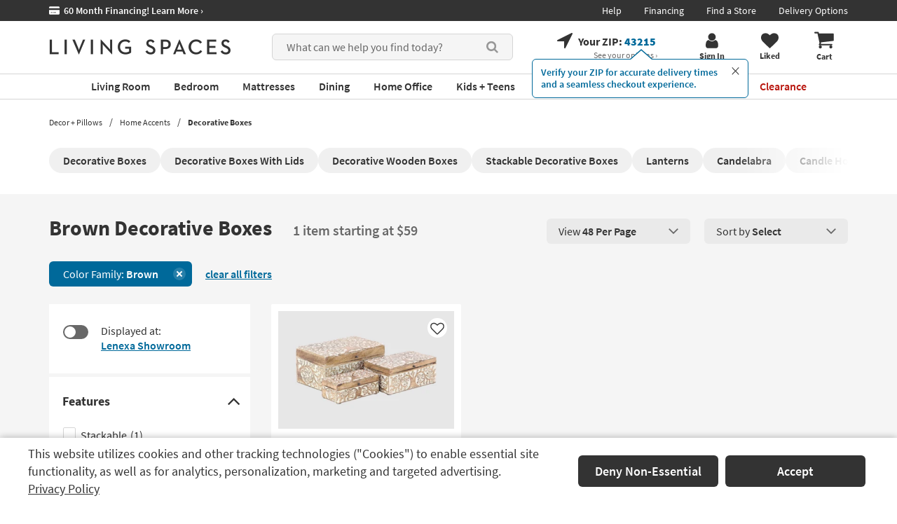

--- FILE ---
content_type: image/svg+xml
request_url: https://www.livingspaces.com/images/assets/payment/card-payment-googlePay-footer.svg
body_size: 973
content:
<svg width="53" height="36" viewBox="0 0 53 36" fill="none" xmlns="http://www.w3.org/2000/svg">
<rect x="0.350383" y="0.350383" width="52.2992" height="35.2992" rx="2.93446" fill="white"/>
<rect x="0.350383" y="0.350383" width="52.2992" height="35.2992" rx="2.93446" stroke="#CCCCCC" stroke-width="0.700766"/>
<g clip-path="url(#clip0_189_4632)">
<path d="M25.3245 17.7859V22.6241H23.8057V10.6701H27.8372C28.8591 10.6701 29.7269 11.0167 30.4409 11.7028C31.1688 12.3889 31.5327 13.2307 31.5327 14.2209C31.5327 15.2112 31.1688 16.0741 30.4409 16.7603C29.7339 17.4393 28.8661 17.7788 27.8372 17.7788H25.3245V17.7859ZM25.3245 12.1414V16.3076H27.8652C28.4671 16.3076 28.971 16.1024 29.37 15.6922C29.7759 15.2819 29.9789 14.7868 29.9789 14.228C29.9789 13.6692 29.7759 13.1882 29.37 12.778C28.971 12.3536 28.4741 12.1484 27.8652 12.1484H25.3245V12.1414Z" fill="#3C4043"/>
<path d="M35.5014 14.1785C36.6282 14.1785 37.5101 14.4826 38.161 15.0909C38.812 15.6992 39.1339 16.5339 39.1339 17.5878V22.6311H37.6851V21.4923H37.6221C36.9992 22.426 36.1593 22.8928 35.1094 22.8928C34.2135 22.8928 33.4716 22.6311 32.8697 22.0935C32.2678 21.556 31.9668 20.8911 31.9668 20.0918C31.9668 19.243 32.2818 18.571 32.9187 18.0759C33.5486 17.5737 34.4025 17.3261 35.4524 17.3261C36.3553 17.3261 37.0972 17.4959 37.6781 17.8283V17.4746C37.6781 16.9371 37.4751 16.4915 37.0552 16.1166C36.6352 15.7417 36.1453 15.5578 35.5854 15.5578C34.7385 15.5578 34.0665 15.9185 33.5766 16.6471L32.2398 15.7983C32.9747 14.716 34.0665 14.1855 35.5084 14.1855L35.5014 14.1785ZM33.5416 20.113C33.5416 20.5162 33.7096 20.8486 34.0455 21.1103C34.3815 21.3721 34.7735 21.5135 35.2284 21.5135C35.8723 21.5135 36.4393 21.273 36.9362 20.792C37.4331 20.3111 37.6851 19.7523 37.6851 19.1015C37.2092 18.7266 36.5512 18.5356 35.7043 18.5356C35.0884 18.5356 34.5705 18.6842 34.1575 18.9813C33.7376 19.2925 33.5346 19.6674 33.5346 20.1059L33.5416 20.113Z" fill="#3C4043"/>
<path d="M47.3996 14.4401L42.3322 26.2172H40.7644L42.6472 22.1005L39.3086 14.4471H40.9604L43.3681 20.318H43.4031L45.7478 14.4471H47.3996V14.4401Z" fill="#3C4043"/>
<path d="M19.2774 16.8098C19.2774 16.3076 19.2354 15.8266 19.1515 15.3668H12.7822V18.0052H16.4498C16.3028 18.8823 15.8199 19.6321 15.0849 20.1343V21.846H17.2687C18.5425 20.6506 19.2774 18.8893 19.2774 16.8098Z" fill="#4285F4"/>
<path d="M15.0917 20.1342C14.4828 20.5516 13.6989 20.792 12.782 20.792C11.0112 20.792 9.51337 19.5896 8.97443 17.9627H6.7207V19.731C7.83357 21.9662 10.1293 23.5082 12.782 23.5082C14.6157 23.5082 16.1556 22.8999 17.2754 21.853L15.0917 20.1413V20.1342Z" fill="#34A853"/>
<path d="M8.76467 16.6541C8.76467 16.2014 8.84166 15.7558 8.97464 15.3455V13.5772H6.72091C6.25897 14.5038 6 15.5507 6 16.6541C6 17.7576 6.25897 18.8044 6.72091 19.731L8.97464 17.9627C8.83466 17.5454 8.76467 17.1068 8.76467 16.6541Z" fill="#FABB05"/>
<path d="M12.782 12.5092C13.7829 12.5092 14.6787 12.8558 15.3857 13.5348L17.3244 11.5826C16.1486 10.4792 14.6157 9.80011 12.789 9.80011C10.1293 9.80011 7.84057 11.335 6.7207 13.5773L8.97443 15.3456C9.51337 13.7187 11.0112 12.5163 12.782 12.5163V12.5092Z" fill="#E94235"/>
</g>
<defs>
<clipPath id="clip0_189_4632">
<rect width="41.4" height="16.4172" fill="white" transform="translate(6 9.80005)"/>
</clipPath>
</defs>
</svg>


--- FILE ---
content_type: image/svg+xml
request_url: https://www.livingspaces.com/images/assets/dark-LS-card.svg
body_size: 12459
content:
<svg width="199" height="124" viewBox="0 0 199 124" fill="none" xmlns="http://www.w3.org/2000/svg" xmlns:xlink="http://www.w3.org/1999/xlink">
<g filter="url(#filter0_d_3_30)">
<rect x="4" y="4" width="191" height="116" rx="4" fill="#4D4D4E"/>
<mask id="mask0_3_30" style="mask-type:alpha" maskUnits="userSpaceOnUse" x="4" y="4" width="191" height="116">
<rect x="4" y="4" width="191" height="116" rx="4" fill="#4D4D4E"/>
</mask>
<g mask="url(#mask0_3_30)">
<circle cx="176.5" cy="28.5" r="101.5" fill="url(#paint0_linear_3_30)"/>
</g>
<path d="M44 58.1021H45.3847V65.6527H49.4845V66.8487H44V58.1021Z" fill="white"/>
<path d="M53.1152 58.1021H54.4876V66.8487H53.1152V58.1021Z" fill="white"/>
<path d="M57.9357 58.1021H59.4117L61.411 62.7963C61.6726 63.3749 61.9466 64.3521 61.9466 64.3521C61.9466 64.3521 62.1959 63.387 62.4699 62.7963L64.442 58.1021H65.7872L61.9984 66.9387H61.8281L57.9357 58.1021Z" fill="white"/>
<path d="M69.2329 58.1021H70.6053V66.8487H69.2329V58.1021Z" fill="white"/>
<path d="M77.2918 61.7437C76.9389 61.3717 76.4551 60.7664 76.4551 60.7664C76.4551 60.7664 76.5464 61.486 76.5464 62.0257V66.8487H75.2654V58.0121H75.448L80.3451 63.195C80.6857 63.5547 81.167 64.1722 81.167 64.1722C81.167 64.1722 81.0757 63.4016 81.0757 62.9105V58.1021H82.3567V66.9386H82.1864L77.2918 61.7437Z" fill="white"/>
<path d="M85.8071 62.4754C85.8071 59.8645 87.725 58 90.3635 58C91.7211 58 92.7923 58.3719 93.5106 59.1693L92.5825 60.0833C92.074 59.5558 91.4199 59.2228 90.3635 59.2228C88.5099 59.2228 87.2165 60.6133 87.2165 62.4778C87.2165 64.3424 88.5222 65.745 90.5462 65.745C91.4471 65.745 92.232 65.5141 92.7281 65.1786V63.5426H90.3389V62.3587H93.9968V65.8447C93.4217 66.3601 92.195 66.963 90.5487 66.963C87.7645 66.9654 85.8071 65.0863 85.8071 62.4754Z" fill="white"/>
<path d="M102.787 65.1519L103.922 64.5344C104.339 65.2151 104.875 65.7572 105.958 65.7572C106.859 65.7572 107.499 65.2807 107.499 64.5612C107.499 63.8027 106.975 63.4672 106.01 63.0443L105.423 62.7866C104.129 62.2202 103.347 61.5784 103.347 60.2268C103.347 58.9286 104.366 58.0024 105.842 58.0024C107.017 58.0024 107.814 58.44 108.35 59.3784L107.267 60.0347C106.928 59.4562 106.536 59.1863 105.842 59.1863C105.136 59.1863 104.692 59.6117 104.692 60.2025C104.692 60.8588 105.072 61.1554 105.973 61.5395L106.548 61.7972C108.064 62.4535 108.873 63.1488 108.873 64.549C108.873 66.0805 107.659 66.9678 105.988 66.9678C104.3 66.9654 103.283 66.1413 102.787 65.1519Z" fill="white"/>
<path d="M112.23 58.1021H115.091C116.944 58.1021 118.317 59.0016 118.317 60.9196C118.317 62.823 116.947 63.7492 115.091 63.7492H113.615V66.8487H112.23V58.1021V58.1021ZM115.036 62.5532C116.238 62.5532 116.905 62.0257 116.905 60.9196C116.905 59.8014 116.226 59.2981 115.036 59.2981H113.612V62.5532H115.036V62.5532Z" fill="white"/>
<path d="M123.591 58.0121H123.749L127.642 66.8487H126.205L125.551 65.254H121.775L121.121 66.8487H119.788L123.591 58.0121ZM125.055 64.1236L124.088 61.7437C123.893 61.2672 123.656 60.5209 123.643 60.4577C123.631 60.4966 123.421 61.2429 123.211 61.7437L122.244 64.1236H125.055Z" fill="white"/>
<path d="M129.35 62.4754C129.35 59.8645 131.389 58 133.909 58C135.501 58 136.678 58.5786 137.461 59.7357L136.402 60.482C135.906 59.7236 135.069 59.2203 133.909 59.2203C132.067 59.2203 130.762 60.6109 130.762 62.4754C130.762 64.3399 132.067 65.7426 133.909 65.7426C135.135 65.7426 135.96 65.2029 136.532 64.3667L137.591 65.1008C136.821 66.258 135.567 66.9654 133.909 66.9654C131.389 66.9654 129.35 65.0863 129.35 62.4754Z" fill="white"/>
<path d="M140.595 58.1021H146.238V59.2981H141.98V61.8701H145.754V63.0418H141.98V65.6527H146.42V66.8487H140.595V58.1021Z" fill="white"/>
<path d="M148.913 65.1519L150.049 64.5344C150.466 65.2151 151.001 65.7572 152.085 65.7572C152.986 65.7572 153.625 65.2807 153.625 64.5612C153.625 63.8027 153.102 63.4672 152.137 63.0443L151.549 62.7866C150.256 62.2202 149.474 61.5784 149.474 60.2268C149.474 58.9286 150.493 58.0024 151.969 58.0024C153.144 58.0024 153.941 58.44 154.477 59.3784L153.393 60.0347C153.053 59.4562 152.663 59.1863 151.969 59.1863C151.263 59.1863 150.819 59.6117 150.819 60.2025C150.819 60.8588 151.199 61.1554 152.1 61.5395L152.675 61.7972C154.19 62.4535 155 63.1488 155 64.549C155 66.0805 153.786 66.9678 152.115 66.9678C150.429 66.9654 149.409 66.1413 148.913 65.1519Z" fill="white"/>
<path d="M34.8986 84.8V86.78C34.8986 86.8667 34.8819 86.9267 34.8486 86.96C34.8152 86.9867 34.7586 87 34.6786 87H34.1186C34.0386 87 33.9819 86.9867 33.9486 86.96C33.9152 86.9267 33.8986 86.8667 33.8986 86.78V80.22C33.8986 80.1333 33.9152 80.0767 33.9486 80.05C33.9819 80.0167 34.0386 80 34.1186 80H36.0486C37.9419 80 38.8886 80.7667 38.8886 82.3C38.8886 83.06 38.6352 83.65 38.1286 84.07C37.6219 84.4833 36.8986 84.69 35.9586 84.69H35.0186C34.9386 84.69 34.8986 84.7267 34.8986 84.8ZM34.8986 81.06V83.62C34.8986 83.7 34.9386 83.74 35.0186 83.74H35.9886C36.5819 83.74 37.0386 83.6233 37.3586 83.39C37.6852 83.15 37.8486 82.7933 37.8486 82.32C37.8486 81.4067 37.2286 80.95 35.9886 80.95H35.0186C34.9386 80.95 34.8986 80.9867 34.8986 81.06ZM43.0388 84.47V86.78C43.0388 86.8667 43.0221 86.9267 42.9888 86.96C42.9555 86.9867 42.8988 87 42.8188 87H42.2588C42.1788 87 42.1221 86.9867 42.0888 86.96C42.0555 86.9267 42.0388 86.8667 42.0388 86.78V80.22C42.0388 80.1333 42.0555 80.0767 42.0888 80.05C42.1221 80.0167 42.1788 80 42.2588 80H44.2188C46.0855 80 47.0188 80.7167 47.0188 82.15C47.0188 83.1167 46.5621 83.7633 45.6488 84.09L47.3788 86.7C47.4321 86.7933 47.4588 86.8567 47.4588 86.89C47.4588 86.9633 47.3855 87 47.2388 87H46.6388C46.5255 87 46.4388 86.9833 46.3788 86.95C46.3188 86.91 46.2555 86.8367 46.1888 86.73L44.7388 84.49C44.6788 84.3967 44.5921 84.35 44.4788 84.35H43.1588C43.0788 84.35 43.0388 84.39 43.0388 84.47ZM43.0388 81.06V83.32C43.0388 83.4 43.0788 83.44 43.1588 83.44H44.2288C45.3955 83.44 45.9788 83.0233 45.9788 82.19C45.9788 81.3633 45.3755 80.95 44.1688 80.95H43.1588C43.0788 80.95 43.0388 80.9867 43.0388 81.06ZM53.4864 79.89C54.4998 79.8767 55.3564 80.22 56.0564 80.92C56.7564 81.62 57.0998 82.4767 57.0864 83.49C57.0998 84.51 56.7498 85.3733 56.0364 86.08C55.3298 86.7867 54.4664 87.13 53.4464 87.11C52.4464 87.13 51.5964 86.79 50.8964 86.09C50.1964 85.39 49.8531 84.5367 49.8664 83.53C49.8531 82.5167 50.1998 81.6533 50.9064 80.94C51.6198 80.22 52.4798 79.87 53.4864 79.89ZM53.4564 86.16C54.1631 86.1733 54.7731 85.92 55.2864 85.4C55.8064 84.8733 56.0598 84.24 56.0464 83.5C56.0464 82.7333 55.7964 82.1 55.2964 81.6C54.8031 81.0933 54.1964 80.84 53.4764 80.84C52.7564 80.84 52.1464 81.0967 51.6464 81.61C51.1531 82.1167 50.9064 82.7533 50.9064 83.52C50.8931 84.2667 51.1364 84.8967 51.6364 85.41C52.1431 85.9233 52.7498 86.1733 53.4564 86.16ZM61.331 86.78C61.331 86.8667 61.3143 86.9267 61.281 86.96C61.2476 86.9867 61.191 87 61.111 87H60.551C60.471 87 60.4143 86.9867 60.381 86.96C60.3476 86.9267 60.331 86.8667 60.331 86.78V80.23C60.331 80.01 60.3976 79.9 60.531 79.9C60.611 79.9 60.7376 79.9967 60.911 80.19L63.701 83.54L66.451 80.19C66.6243 79.9967 66.751 79.9 66.831 79.9C66.9643 79.9 67.031 80.01 67.031 80.23V86.78C67.031 86.8667 67.0143 86.9267 66.981 86.96C66.9476 86.9867 66.891 87 66.811 87H66.251C66.171 87 66.1143 86.9867 66.081 86.96C66.0476 86.9267 66.031 86.8667 66.031 86.78V82.12L64.031 84.58C63.891 84.7667 63.7743 84.86 63.681 84.86C63.5876 84.86 63.471 84.7667 63.331 84.58L61.331 82.12V86.78ZM73.888 79.89C74.9013 79.8767 75.758 80.22 76.458 80.92C77.158 81.62 77.5013 82.4767 77.488 83.49C77.5013 84.51 77.1513 85.3733 76.438 86.08C75.7313 86.7867 74.868 87.13 73.848 87.11C72.848 87.13 71.998 86.79 71.298 86.09C70.598 85.39 70.2547 84.5367 70.268 83.53C70.2547 82.5167 70.6013 81.6533 71.308 80.94C72.0213 80.22 72.8813 79.87 73.888 79.89ZM73.858 86.16C74.5647 86.1733 75.1747 85.92 75.688 85.4C76.208 84.8733 76.4613 84.24 76.448 83.5C76.448 82.7333 76.198 82.1 75.698 81.6C75.2047 81.0933 74.598 80.84 73.878 80.84C73.158 80.84 72.548 81.0967 72.048 81.61C71.5547 82.1167 71.308 82.7533 71.308 83.52C71.2947 84.2667 71.538 84.8967 72.038 85.41C72.5447 85.9233 73.1513 86.1733 73.858 86.16ZM85.2225 80.95H83.3425C83.2625 80.95 83.2225 80.9867 83.2225 81.06V86.78C83.2225 86.8667 83.2059 86.9267 83.1725 86.96C83.1392 86.9867 83.0825 87 83.0025 87H82.4425C82.3625 87 82.3059 86.9867 82.2725 86.96C82.2392 86.9267 82.2225 86.8667 82.2225 86.78V81.06C82.2225 80.9867 82.1825 80.95 82.1025 80.95H80.2225C80.1425 80.95 80.0859 80.9367 80.0525 80.91C80.0192 80.8767 80.0025 80.8167 80.0025 80.73V80.22C80.0025 80.1333 80.0192 80.0767 80.0525 80.05C80.0859 80.0167 80.1425 80 80.2225 80H85.2225C85.3025 80 85.3592 80.0167 85.3925 80.05C85.4259 80.0767 85.4425 80.1333 85.4425 80.22V80.73C85.4425 80.8167 85.4259 80.8767 85.3925 80.91C85.3592 80.9367 85.3025 80.95 85.2225 80.95ZM89.1547 87H88.5947C88.5147 87 88.4581 86.9867 88.4247 86.96C88.3914 86.9267 88.3747 86.8667 88.3747 86.78V80.22C88.3747 80.1333 88.3914 80.0767 88.4247 80.05C88.4581 80.0167 88.5147 80 88.5947 80H89.1547C89.2347 80 89.2914 80.0167 89.3247 80.05C89.3581 80.0767 89.3747 80.1333 89.3747 80.22V86.78C89.3747 86.8667 89.3581 86.9267 89.3247 86.96C89.2914 86.9867 89.2347 87 89.1547 87ZM96.2384 79.89C97.2517 79.8767 98.1084 80.22 98.8084 80.92C99.5084 81.62 99.8517 82.4767 99.8384 83.49C99.8517 84.51 99.5017 85.3733 98.7884 86.08C98.0817 86.7867 97.2184 87.13 96.1984 87.11C95.1984 87.13 94.3484 86.79 93.6484 86.09C92.9484 85.39 92.6051 84.5367 92.6184 83.53C92.6051 82.5167 92.9517 81.6533 93.6584 80.94C94.3717 80.22 95.2317 79.87 96.2384 79.89ZM96.2084 86.16C96.9151 86.1733 97.5251 85.92 98.0384 85.4C98.5584 84.8733 98.8117 84.24 98.7984 83.5C98.7984 82.7333 98.5484 82.1 98.0484 81.6C97.5551 81.0933 96.9484 80.84 96.2284 80.84C95.5084 80.84 94.8984 81.0967 94.3984 81.61C93.9051 82.1167 93.6584 82.7533 93.6584 83.52C93.6451 84.2667 93.8884 84.8967 94.3884 85.41C94.8951 85.9233 95.5017 86.1733 96.2084 86.16ZM107.983 80H108.543C108.623 80 108.68 80.0167 108.713 80.05C108.746 80.0767 108.763 80.1333 108.763 80.22V86.78C108.763 87 108.696 87.11 108.563 87.11C108.463 87.11 108.323 87.0067 108.143 86.8L104.083 82.01V86.78C104.083 86.8667 104.066 86.9267 104.033 86.96C104 86.9867 103.943 87 103.863 87H103.303C103.223 87 103.166 86.9867 103.133 86.96C103.1 86.9267 103.083 86.8667 103.083 86.78V80.22C103.083 80 103.153 79.89 103.293 79.89C103.393 79.89 103.53 79.9933 103.703 80.2L107.763 84.99V80.22C107.763 80.1333 107.78 80.0767 107.813 80.05C107.846 80.0167 107.903 80 107.983 80ZM116.344 84.92H113.594C113.501 84.92 113.438 84.96 113.404 85.04L112.644 86.72C112.591 86.8333 112.538 86.91 112.484 86.95C112.438 86.9833 112.361 87 112.254 87H111.744C111.604 87 111.534 86.9567 111.534 86.87C111.534 86.8433 111.551 86.7867 111.584 86.7L114.574 80.37C114.668 80.17 114.741 80.0367 114.794 79.97C114.854 79.9033 114.918 79.87 114.984 79.87C115.051 79.87 115.111 79.9033 115.164 79.97C115.218 80.0367 115.291 80.17 115.384 80.37L118.394 86.7C118.428 86.7867 118.444 86.8433 118.444 86.87C118.444 86.9567 118.374 87 118.234 87H117.684C117.578 87 117.498 86.9833 117.444 86.95C117.398 86.91 117.348 86.8333 117.294 86.72L116.524 85.04C116.498 84.96 116.438 84.92 116.344 84.92ZM116.034 83.98C116.034 83.96 116.024 83.93 116.004 83.89L114.964 81.65L113.934 83.89C113.914 83.93 113.904 83.9633 113.904 83.99C113.904 84.0233 113.938 84.04 114.004 84.04H115.924C115.998 84.04 116.034 84.02 116.034 83.98ZM122.339 86.05H125.289C125.369 86.05 125.426 86.0667 125.459 86.1C125.492 86.1267 125.509 86.1833 125.509 86.27V86.78C125.509 86.8667 125.492 86.9267 125.459 86.96C125.426 86.9867 125.369 87 125.289 87H121.439C121.359 87 121.302 86.9867 121.269 86.96C121.236 86.9267 121.219 86.8667 121.219 86.78V80.22C121.219 80.1333 121.236 80.0767 121.269 80.05C121.302 80.0167 121.359 80 121.439 80H121.999C122.079 80 122.136 80.0167 122.169 80.05C122.202 80.0767 122.219 80.1333 122.219 80.22V85.94C122.219 86.0133 122.259 86.05 122.339 86.05ZM138.48 85.44C138.554 85.38 138.61 85.35 138.65 85.35C138.697 85.35 138.747 85.3833 138.8 85.45L139.09 85.85C139.124 85.8967 139.14 85.9433 139.14 85.99C139.14 86.0367 139.1 86.0967 139.02 86.17C138.28 86.7967 137.417 87.11 136.43 87.11C135.45 87.13 134.607 86.79 133.9 86.09C133.194 85.39 132.85 84.5367 132.87 83.53C132.857 82.51 133.204 81.6467 133.91 80.94C134.617 80.2267 135.477 79.8767 136.49 79.89C137.444 79.89 138.29 80.2 139.03 80.82C139.097 80.8667 139.13 80.9167 139.13 80.97C139.13 81.0167 139.11 81.07 139.07 81.13L138.78 81.52C138.727 81.5933 138.674 81.63 138.62 81.63C138.58 81.63 138.524 81.6033 138.45 81.55C137.837 81.0767 137.177 80.84 136.47 80.84C135.75 80.84 135.144 81.0933 134.65 81.6C134.157 82.1067 133.91 82.7433 133.91 83.51C133.897 84.25 134.14 84.88 134.64 85.4C135.147 85.92 135.757 86.1733 136.47 86.16C137.217 86.16 137.887 85.92 138.48 85.44ZM146.317 84.92H143.567C143.474 84.92 143.411 84.96 143.377 85.04L142.617 86.72C142.564 86.8333 142.511 86.91 142.457 86.95C142.411 86.9833 142.334 87 142.227 87H141.717C141.577 87 141.507 86.9567 141.507 86.87C141.507 86.8433 141.524 86.7867 141.557 86.7L144.547 80.37C144.641 80.17 144.714 80.0367 144.767 79.97C144.827 79.9033 144.891 79.87 144.957 79.87C145.024 79.87 145.084 79.9033 145.137 79.97C145.191 80.0367 145.264 80.17 145.357 80.37L148.367 86.7C148.401 86.7867 148.417 86.8433 148.417 86.87C148.417 86.9567 148.347 87 148.207 87H147.657C147.551 87 147.471 86.9833 147.417 86.95C147.371 86.91 147.321 86.8333 147.267 86.72L146.497 85.04C146.471 84.96 146.411 84.92 146.317 84.92ZM146.007 83.98C146.007 83.96 145.997 83.93 145.977 83.89L144.937 81.65L143.907 83.89C143.887 83.93 143.877 83.9633 143.877 83.99C143.877 84.0233 143.911 84.04 143.977 84.04H145.897C145.971 84.04 146.007 84.02 146.007 83.98ZM152.192 84.47V86.78C152.192 86.8667 152.175 86.9267 152.142 86.96C152.109 86.9867 152.052 87 151.972 87H151.412C151.332 87 151.275 86.9867 151.242 86.96C151.209 86.9267 151.192 86.8667 151.192 86.78V80.22C151.192 80.1333 151.209 80.0767 151.242 80.05C151.275 80.0167 151.332 80 151.412 80H153.372C155.239 80 156.172 80.7167 156.172 82.15C156.172 83.1167 155.715 83.7633 154.802 84.09L156.532 86.7C156.585 86.7933 156.612 86.8567 156.612 86.89C156.612 86.9633 156.539 87 156.392 87H155.792C155.679 87 155.592 86.9833 155.532 86.95C155.472 86.91 155.409 86.8367 155.342 86.73L153.892 84.49C153.832 84.3967 153.745 84.35 153.632 84.35H152.312C152.232 84.35 152.192 84.39 152.192 84.47ZM152.192 81.06V83.32C152.192 83.4 152.232 83.44 152.312 83.44H153.382C154.549 83.44 155.132 83.0233 155.132 82.19C155.132 81.3633 154.529 80.95 153.322 80.95H152.312C152.232 80.95 152.192 80.9867 152.192 81.06ZM159.66 80H161.74C162.9 80 163.82 80.31 164.5 80.93C165.18 81.55 165.52 82.38 165.52 83.42C165.52 84.5067 165.166 85.3767 164.46 86.03C163.753 86.6767 162.8 87 161.6 87H159.66C159.58 87 159.523 86.9867 159.49 86.96C159.456 86.9267 159.44 86.8667 159.44 86.78V80.22C159.44 80.1333 159.456 80.0767 159.49 80.05C159.523 80.0167 159.58 80 159.66 80ZM160.44 81.06V85.94C160.44 86.0133 160.48 86.05 160.56 86.05H161.62C162.52 86.05 163.22 85.82 163.72 85.36C164.226 84.9 164.48 84.2667 164.48 83.46C164.48 82.7 164.226 82.0933 163.72 81.64C163.22 81.18 162.533 80.95 161.66 80.95H160.56C160.48 80.95 160.44 80.9867 160.44 81.06Z" fill="white"/>
<path d="M34.8986 84.8V86.78C34.8986 86.8667 34.8819 86.9267 34.8486 86.96C34.8152 86.9867 34.7586 87 34.6786 87H34.1186C34.0386 87 33.9819 86.9867 33.9486 86.96C33.9152 86.9267 33.8986 86.8667 33.8986 86.78V80.22C33.8986 80.1333 33.9152 80.0767 33.9486 80.05C33.9819 80.0167 34.0386 80 34.1186 80H36.0486C37.9419 80 38.8886 80.7667 38.8886 82.3C38.8886 83.06 38.6352 83.65 38.1286 84.07C37.6219 84.4833 36.8986 84.69 35.9586 84.69H35.0186C34.9386 84.69 34.8986 84.7267 34.8986 84.8ZM34.8986 81.06V83.62C34.8986 83.7 34.9386 83.74 35.0186 83.74H35.9886C36.5819 83.74 37.0386 83.6233 37.3586 83.39C37.6852 83.15 37.8486 82.7933 37.8486 82.32C37.8486 81.4067 37.2286 80.95 35.9886 80.95H35.0186C34.9386 80.95 34.8986 80.9867 34.8986 81.06ZM43.0388 84.47V86.78C43.0388 86.8667 43.0221 86.9267 42.9888 86.96C42.9555 86.9867 42.8988 87 42.8188 87H42.2588C42.1788 87 42.1221 86.9867 42.0888 86.96C42.0555 86.9267 42.0388 86.8667 42.0388 86.78V80.22C42.0388 80.1333 42.0555 80.0767 42.0888 80.05C42.1221 80.0167 42.1788 80 42.2588 80H44.2188C46.0855 80 47.0188 80.7167 47.0188 82.15C47.0188 83.1167 46.5621 83.7633 45.6488 84.09L47.3788 86.7C47.4321 86.7933 47.4588 86.8567 47.4588 86.89C47.4588 86.9633 47.3855 87 47.2388 87H46.6388C46.5255 87 46.4388 86.9833 46.3788 86.95C46.3188 86.91 46.2555 86.8367 46.1888 86.73L44.7388 84.49C44.6788 84.3967 44.5921 84.35 44.4788 84.35H43.1588C43.0788 84.35 43.0388 84.39 43.0388 84.47ZM43.0388 81.06V83.32C43.0388 83.4 43.0788 83.44 43.1588 83.44H44.2288C45.3955 83.44 45.9788 83.0233 45.9788 82.19C45.9788 81.3633 45.3755 80.95 44.1688 80.95H43.1588C43.0788 80.95 43.0388 80.9867 43.0388 81.06ZM53.4864 79.89C54.4998 79.8767 55.3564 80.22 56.0564 80.92C56.7564 81.62 57.0998 82.4767 57.0864 83.49C57.0998 84.51 56.7498 85.3733 56.0364 86.08C55.3298 86.7867 54.4664 87.13 53.4464 87.11C52.4464 87.13 51.5964 86.79 50.8964 86.09C50.1964 85.39 49.8531 84.5367 49.8664 83.53C49.8531 82.5167 50.1998 81.6533 50.9064 80.94C51.6198 80.22 52.4798 79.87 53.4864 79.89ZM53.4564 86.16C54.1631 86.1733 54.7731 85.92 55.2864 85.4C55.8064 84.8733 56.0598 84.24 56.0464 83.5C56.0464 82.7333 55.7964 82.1 55.2964 81.6C54.8031 81.0933 54.1964 80.84 53.4764 80.84C52.7564 80.84 52.1464 81.0967 51.6464 81.61C51.1531 82.1167 50.9064 82.7533 50.9064 83.52C50.8931 84.2667 51.1364 84.8967 51.6364 85.41C52.1431 85.9233 52.7498 86.1733 53.4564 86.16ZM61.331 86.78C61.331 86.8667 61.3143 86.9267 61.281 86.96C61.2476 86.9867 61.191 87 61.111 87H60.551C60.471 87 60.4143 86.9867 60.381 86.96C60.3476 86.9267 60.331 86.8667 60.331 86.78V80.23C60.331 80.01 60.3976 79.9 60.531 79.9C60.611 79.9 60.7376 79.9967 60.911 80.19L63.701 83.54L66.451 80.19C66.6243 79.9967 66.751 79.9 66.831 79.9C66.9643 79.9 67.031 80.01 67.031 80.23V86.78C67.031 86.8667 67.0143 86.9267 66.981 86.96C66.9476 86.9867 66.891 87 66.811 87H66.251C66.171 87 66.1143 86.9867 66.081 86.96C66.0476 86.9267 66.031 86.8667 66.031 86.78V82.12L64.031 84.58C63.891 84.7667 63.7743 84.86 63.681 84.86C63.5876 84.86 63.471 84.7667 63.331 84.58L61.331 82.12V86.78ZM73.888 79.89C74.9013 79.8767 75.758 80.22 76.458 80.92C77.158 81.62 77.5013 82.4767 77.488 83.49C77.5013 84.51 77.1513 85.3733 76.438 86.08C75.7313 86.7867 74.868 87.13 73.848 87.11C72.848 87.13 71.998 86.79 71.298 86.09C70.598 85.39 70.2547 84.5367 70.268 83.53C70.2547 82.5167 70.6013 81.6533 71.308 80.94C72.0213 80.22 72.8813 79.87 73.888 79.89ZM73.858 86.16C74.5647 86.1733 75.1747 85.92 75.688 85.4C76.208 84.8733 76.4613 84.24 76.448 83.5C76.448 82.7333 76.198 82.1 75.698 81.6C75.2047 81.0933 74.598 80.84 73.878 80.84C73.158 80.84 72.548 81.0967 72.048 81.61C71.5547 82.1167 71.308 82.7533 71.308 83.52C71.2947 84.2667 71.538 84.8967 72.038 85.41C72.5447 85.9233 73.1513 86.1733 73.858 86.16ZM85.2225 80.95H83.3425C83.2625 80.95 83.2225 80.9867 83.2225 81.06V86.78C83.2225 86.8667 83.2059 86.9267 83.1725 86.96C83.1392 86.9867 83.0825 87 83.0025 87H82.4425C82.3625 87 82.3059 86.9867 82.2725 86.96C82.2392 86.9267 82.2225 86.8667 82.2225 86.78V81.06C82.2225 80.9867 82.1825 80.95 82.1025 80.95H80.2225C80.1425 80.95 80.0859 80.9367 80.0525 80.91C80.0192 80.8767 80.0025 80.8167 80.0025 80.73V80.22C80.0025 80.1333 80.0192 80.0767 80.0525 80.05C80.0859 80.0167 80.1425 80 80.2225 80H85.2225C85.3025 80 85.3592 80.0167 85.3925 80.05C85.4259 80.0767 85.4425 80.1333 85.4425 80.22V80.73C85.4425 80.8167 85.4259 80.8767 85.3925 80.91C85.3592 80.9367 85.3025 80.95 85.2225 80.95ZM89.1547 87H88.5947C88.5147 87 88.4581 86.9867 88.4247 86.96C88.3914 86.9267 88.3747 86.8667 88.3747 86.78V80.22C88.3747 80.1333 88.3914 80.0767 88.4247 80.05C88.4581 80.0167 88.5147 80 88.5947 80H89.1547C89.2347 80 89.2914 80.0167 89.3247 80.05C89.3581 80.0767 89.3747 80.1333 89.3747 80.22V86.78C89.3747 86.8667 89.3581 86.9267 89.3247 86.96C89.2914 86.9867 89.2347 87 89.1547 87ZM96.2384 79.89C97.2517 79.8767 98.1084 80.22 98.8084 80.92C99.5084 81.62 99.8517 82.4767 99.8384 83.49C99.8517 84.51 99.5017 85.3733 98.7884 86.08C98.0817 86.7867 97.2184 87.13 96.1984 87.11C95.1984 87.13 94.3484 86.79 93.6484 86.09C92.9484 85.39 92.6051 84.5367 92.6184 83.53C92.6051 82.5167 92.9517 81.6533 93.6584 80.94C94.3717 80.22 95.2317 79.87 96.2384 79.89ZM96.2084 86.16C96.9151 86.1733 97.5251 85.92 98.0384 85.4C98.5584 84.8733 98.8117 84.24 98.7984 83.5C98.7984 82.7333 98.5484 82.1 98.0484 81.6C97.5551 81.0933 96.9484 80.84 96.2284 80.84C95.5084 80.84 94.8984 81.0967 94.3984 81.61C93.9051 82.1167 93.6584 82.7533 93.6584 83.52C93.6451 84.2667 93.8884 84.8967 94.3884 85.41C94.8951 85.9233 95.5017 86.1733 96.2084 86.16ZM107.983 80H108.543C108.623 80 108.68 80.0167 108.713 80.05C108.746 80.0767 108.763 80.1333 108.763 80.22V86.78C108.763 87 108.696 87.11 108.563 87.11C108.463 87.11 108.323 87.0067 108.143 86.8L104.083 82.01V86.78C104.083 86.8667 104.066 86.9267 104.033 86.96C104 86.9867 103.943 87 103.863 87H103.303C103.223 87 103.166 86.9867 103.133 86.96C103.1 86.9267 103.083 86.8667 103.083 86.78V80.22C103.083 80 103.153 79.89 103.293 79.89C103.393 79.89 103.53 79.9933 103.703 80.2L107.763 84.99V80.22C107.763 80.1333 107.78 80.0767 107.813 80.05C107.846 80.0167 107.903 80 107.983 80ZM116.344 84.92H113.594C113.501 84.92 113.438 84.96 113.404 85.04L112.644 86.72C112.591 86.8333 112.538 86.91 112.484 86.95C112.438 86.9833 112.361 87 112.254 87H111.744C111.604 87 111.534 86.9567 111.534 86.87C111.534 86.8433 111.551 86.7867 111.584 86.7L114.574 80.37C114.668 80.17 114.741 80.0367 114.794 79.97C114.854 79.9033 114.918 79.87 114.984 79.87C115.051 79.87 115.111 79.9033 115.164 79.97C115.218 80.0367 115.291 80.17 115.384 80.37L118.394 86.7C118.428 86.7867 118.444 86.8433 118.444 86.87C118.444 86.9567 118.374 87 118.234 87H117.684C117.578 87 117.498 86.9833 117.444 86.95C117.398 86.91 117.348 86.8333 117.294 86.72L116.524 85.04C116.498 84.96 116.438 84.92 116.344 84.92ZM116.034 83.98C116.034 83.96 116.024 83.93 116.004 83.89L114.964 81.65L113.934 83.89C113.914 83.93 113.904 83.9633 113.904 83.99C113.904 84.0233 113.938 84.04 114.004 84.04H115.924C115.998 84.04 116.034 84.02 116.034 83.98ZM122.339 86.05H125.289C125.369 86.05 125.426 86.0667 125.459 86.1C125.492 86.1267 125.509 86.1833 125.509 86.27V86.78C125.509 86.8667 125.492 86.9267 125.459 86.96C125.426 86.9867 125.369 87 125.289 87H121.439C121.359 87 121.302 86.9867 121.269 86.96C121.236 86.9267 121.219 86.8667 121.219 86.78V80.22C121.219 80.1333 121.236 80.0767 121.269 80.05C121.302 80.0167 121.359 80 121.439 80H121.999C122.079 80 122.136 80.0167 122.169 80.05C122.202 80.0767 122.219 80.1333 122.219 80.22V85.94C122.219 86.0133 122.259 86.05 122.339 86.05ZM138.48 85.44C138.554 85.38 138.61 85.35 138.65 85.35C138.697 85.35 138.747 85.3833 138.8 85.45L139.09 85.85C139.124 85.8967 139.14 85.9433 139.14 85.99C139.14 86.0367 139.1 86.0967 139.02 86.17C138.28 86.7967 137.417 87.11 136.43 87.11C135.45 87.13 134.607 86.79 133.9 86.09C133.194 85.39 132.85 84.5367 132.87 83.53C132.857 82.51 133.204 81.6467 133.91 80.94C134.617 80.2267 135.477 79.8767 136.49 79.89C137.444 79.89 138.29 80.2 139.03 80.82C139.097 80.8667 139.13 80.9167 139.13 80.97C139.13 81.0167 139.11 81.07 139.07 81.13L138.78 81.52C138.727 81.5933 138.674 81.63 138.62 81.63C138.58 81.63 138.524 81.6033 138.45 81.55C137.837 81.0767 137.177 80.84 136.47 80.84C135.75 80.84 135.144 81.0933 134.65 81.6C134.157 82.1067 133.91 82.7433 133.91 83.51C133.897 84.25 134.14 84.88 134.64 85.4C135.147 85.92 135.757 86.1733 136.47 86.16C137.217 86.16 137.887 85.92 138.48 85.44ZM146.317 84.92H143.567C143.474 84.92 143.411 84.96 143.377 85.04L142.617 86.72C142.564 86.8333 142.511 86.91 142.457 86.95C142.411 86.9833 142.334 87 142.227 87H141.717C141.577 87 141.507 86.9567 141.507 86.87C141.507 86.8433 141.524 86.7867 141.557 86.7L144.547 80.37C144.641 80.17 144.714 80.0367 144.767 79.97C144.827 79.9033 144.891 79.87 144.957 79.87C145.024 79.87 145.084 79.9033 145.137 79.97C145.191 80.0367 145.264 80.17 145.357 80.37L148.367 86.7C148.401 86.7867 148.417 86.8433 148.417 86.87C148.417 86.9567 148.347 87 148.207 87H147.657C147.551 87 147.471 86.9833 147.417 86.95C147.371 86.91 147.321 86.8333 147.267 86.72L146.497 85.04C146.471 84.96 146.411 84.92 146.317 84.92ZM146.007 83.98C146.007 83.96 145.997 83.93 145.977 83.89L144.937 81.65L143.907 83.89C143.887 83.93 143.877 83.9633 143.877 83.99C143.877 84.0233 143.911 84.04 143.977 84.04H145.897C145.971 84.04 146.007 84.02 146.007 83.98ZM152.192 84.47V86.78C152.192 86.8667 152.175 86.9267 152.142 86.96C152.109 86.9867 152.052 87 151.972 87H151.412C151.332 87 151.275 86.9867 151.242 86.96C151.209 86.9267 151.192 86.8667 151.192 86.78V80.22C151.192 80.1333 151.209 80.0767 151.242 80.05C151.275 80.0167 151.332 80 151.412 80H153.372C155.239 80 156.172 80.7167 156.172 82.15C156.172 83.1167 155.715 83.7633 154.802 84.09L156.532 86.7C156.585 86.7933 156.612 86.8567 156.612 86.89C156.612 86.9633 156.539 87 156.392 87H155.792C155.679 87 155.592 86.9833 155.532 86.95C155.472 86.91 155.409 86.8367 155.342 86.73L153.892 84.49C153.832 84.3967 153.745 84.35 153.632 84.35H152.312C152.232 84.35 152.192 84.39 152.192 84.47ZM152.192 81.06V83.32C152.192 83.4 152.232 83.44 152.312 83.44H153.382C154.549 83.44 155.132 83.0233 155.132 82.19C155.132 81.3633 154.529 80.95 153.322 80.95H152.312C152.232 80.95 152.192 80.9867 152.192 81.06ZM159.66 80H161.74C162.9 80 163.82 80.31 164.5 80.93C165.18 81.55 165.52 82.38 165.52 83.42C165.52 84.5067 165.166 85.3767 164.46 86.03C163.753 86.6767 162.8 87 161.6 87H159.66C159.58 87 159.523 86.9867 159.49 86.96C159.456 86.9267 159.44 86.8667 159.44 86.78V80.22C159.44 80.1333 159.456 80.0767 159.49 80.05C159.523 80.0167 159.58 80 159.66 80ZM160.44 81.06V85.94C160.44 86.0133 160.48 86.05 160.56 86.05H161.62C162.52 86.05 163.22 85.82 163.72 85.36C164.226 84.9 164.48 84.2667 164.48 83.46C164.48 82.7 164.226 82.0933 163.72 81.64C163.22 81.18 162.533 80.95 161.66 80.95H160.56C160.48 80.95 160.44 80.9867 160.44 81.06Z" fill="white"/>
<rect x="44" y="28" width="111" height="27" fill="url(#pattern0_3_30)"/>
</g>
<defs>
<filter id="filter0_d_3_30" x="0" y="0" width="199" height="124" filterUnits="userSpaceOnUse" color-interpolation-filters="sRGB">
<feFlood flood-opacity="0" result="BackgroundImageFix"/>
<feColorMatrix in="SourceAlpha" type="matrix" values="0 0 0 0 0 0 0 0 0 0 0 0 0 0 0 0 0 0 127 0" result="hardAlpha"/>
<feOffset/>
<feGaussianBlur stdDeviation="2"/>
<feComposite in2="hardAlpha" operator="out"/>
<feColorMatrix type="matrix" values="0 0 0 0 0 0 0 0 0 0 0 0 0 0 0 0 0 0 0.25 0"/>
<feBlend mode="normal" in2="BackgroundImageFix" result="effect1_dropShadow_3_30"/>
<feBlend mode="normal" in="SourceGraphic" in2="effect1_dropShadow_3_30" result="shape"/>
</filter>
<pattern id="pattern0_3_30" patternContentUnits="objectBoundingBox" width="1" height="1">
<use xlink:href="#image0_3_30" transform="matrix(0.00129199 0 0 0.00531151 0 -0.00193798)"/>
</pattern>
<linearGradient id="paint0_linear_3_30" x1="250" y1="-42" x2="147" y2="58.5" gradientUnits="userSpaceOnUse">
<stop stop-color="#717172"/>
<stop offset="1" stop-color="#565657"/>
</linearGradient>
<image id="image0_3_30" width="774" height="189" xlink:href="[data-uri]"/>
</defs>
</svg>


--- FILE ---
content_type: image/svg+xml
request_url: https://www.livingspaces.com/images/assets/payment/card-payment-amex-footer.svg
body_size: 2237
content:
<svg width="53" height="36" viewBox="0 0 53 36" fill="none" xmlns="http://www.w3.org/2000/svg">
<rect x="0.68125" y="0.68125" width="51.6375" height="34.6375" rx="3.31875" fill="white" stroke="#CCCCCC" stroke-width="0.6375"/>
<mask id="mask0_34_665" style="mask-type:luminance" maskUnits="userSpaceOnUse" x="1" y="1" width="51" height="34">
<rect x="1" y="1" width="51" height="34" rx="3" fill="white"/>
</mask>
<g mask="url(#mask0_34_665)">
<path fill-rule="evenodd" clip-rule="evenodd" d="M-3.69495 45.2362H55.6823V-14.4912H-3.69495V45.2362Z" fill="#FEFEFE"/>
<path fill-rule="evenodd" clip-rule="evenodd" d="M52.3685 -9.02417H0.970215V12.5098L2.73695 8.53606H6.48497L7.00184 9.51881V8.53606H11.3966L12.3873 10.6725L13.3351 8.53606H27.3372C27.9834 8.53606 28.5433 8.66429 28.9743 9.00622V8.53606H32.8085V9.00622C33.4547 8.66429 34.2736 8.53606 35.2214 8.53606H40.779L41.2962 9.51881V8.53606H45.3887L45.992 9.51881V8.53606H49.9987V16.9103H45.9489L45.1735 15.6287V16.9103H40.1325L39.5725 15.5432H38.3233L37.763 16.9103H35.1349C34.1012 16.9103 33.3254 16.6538 32.8085 16.3977V16.9103H26.5617V14.9879C26.5617 14.7314 26.5183 14.6887 26.3463 14.6887H26.1308V16.9103H14.0675V15.8424L13.6368 16.9103H11.095L10.664 15.8851V16.9103H5.7957L5.27883 15.5432H4.02928L3.46931 16.9103H0.970215V42.1615H52.3685V26.8226C51.8082 27.079 51.0327 27.2073 50.2572 27.2073H46.5089V26.6947C46.0782 27.0366 45.3028 27.2073 44.5701 27.2073H32.7654V25.2845C32.7654 25.0284 32.7227 25.0284 32.5069 25.0284H32.2917V27.2073H28.4144V24.9429C27.7679 25.2421 27.0355 25.2421 26.3893 25.2421H25.9584V27.2073H21.2194L20.0991 25.9256L18.8499 27.2073H11.2239V18.833H18.9789L20.0991 20.115L21.3056 18.833H26.5183C27.1217 18.833 28.1127 18.9185 28.5433 19.3459V18.833H33.1964C33.6702 18.833 34.575 18.9185 35.1783 19.3459V18.833H42.2006V19.3459C42.5885 19.004 43.3209 18.833 43.9673 18.833H47.8874V19.3459C48.3184 19.0467 48.9218 18.833 49.697 18.833H52.3685V-9.02417ZM3.64171 13.1079L4.63235 10.758L5.62331 13.1079H3.64171ZM27.4235 12.1679C27.2081 12.2961 26.9926 12.2961 26.6912 12.2961H24.9245V10.9717H26.6912C26.9495 10.9717 27.2512 10.9717 27.4235 11.0569C27.5959 11.1851 27.6818 11.3561 27.6818 11.6125C27.6818 11.869 27.5959 12.0824 27.4235 12.1679ZM39.9174 13.1079L38.9265 10.758L37.9355 13.1079H39.9174ZM16.5664 9.73251H14.1969L12.4305 13.7914L10.5347 9.73251H8.20835V15.3722L5.75267 9.73251H3.59836L1.01338 15.7141H2.56462L3.12459 14.3895H6.14024L6.70053 15.7141H9.62998V11.0144L11.7412 15.7141H12.9907L15.1016 11.0144V15.7141H16.5664V9.73251ZM22.4688 14.4753H19.1084V13.2788H22.426V12.0396H19.1084V10.9717H22.4688V9.73251H17.6436V15.7141H22.4688V14.4753ZM28.5436 9.98896C28.0698 9.73251 27.5529 9.73251 26.8203 9.73251H23.5029V15.7141H24.9246V13.535H26.4758C26.9927 13.535 27.3374 13.578 27.5529 13.7914C27.8112 14.0906 27.7681 14.6032 27.7681 14.9451V15.7141H29.2329V14.5177C29.2329 14.0051 29.1898 13.7487 28.9746 13.4498C28.8453 13.2788 28.587 13.0651 28.2853 12.9369C28.6729 12.7659 29.319 12.2961 29.319 11.3561C29.319 10.6725 29.0174 10.2878 28.5436 9.98896ZM30.1377 15.7141H31.6024V9.73251H30.1377V15.7141ZM48.7059 15.7141H46.6381L43.9239 11.2278V15.7141H40.9944L40.4341 14.3895H37.4185L36.8585 15.7141H35.1783C34.4887 15.7141 33.5842 15.5432 33.0671 15.0306C32.5933 14.5177 32.335 13.8341 32.335 12.7659C32.335 11.869 32.464 11.0569 33.1102 10.4161C33.5411 9.94622 34.3163 9.73251 35.3072 9.73251H36.6861V11.0144H35.3072C34.7904 11.0144 34.4887 11.0996 34.1873 11.3561C33.9287 11.6125 33.7994 12.0824 33.7994 12.7232C33.7994 13.3643 33.9287 13.8341 34.1873 14.1333C34.4028 14.3467 34.7904 14.4322 35.1783 14.4322H35.8244L37.8922 9.73251H40.0465L42.4591 15.3722V9.73251H44.6993L47.2415 13.8769V9.73251H48.7059V15.7141ZM17.5142 24.7719H13.9383V23.5758H17.1266V22.3793H13.9383V21.2687H17.5573L19.1513 23.0201L17.5142 24.7719ZM21.004 23.0202L23.2445 20.6703V25.4986L21.004 23.0202ZM26.5617 22.8064H24.666V21.2687H26.5617C27.0786 21.2687 27.4234 21.4821 27.4234 21.9947C27.4234 22.5076 27.0786 22.8064 26.5617 22.8064ZM33.5844 22.5076C33.3689 22.593 33.1534 22.593 32.8948 22.593L31.1284 22.6358V21.2687H32.8948C33.1534 21.2687 33.412 21.2687 33.5844 21.3966C33.7565 21.4821 33.8858 21.653 33.8858 21.9095C33.8858 22.1656 33.7565 22.3793 33.5844 22.5076ZM26.5617 20.0295H21.9517L20.0991 21.9946L18.3327 20.0295H12.5166V26.0111H18.2465L20.0991 24.0456L21.8655 26.0111H24.666V24.0029H26.4755C27.7247 24.0029 28.9743 23.6609 28.9743 21.9946C28.9743 20.3711 27.6816 20.0295 26.5617 20.0295ZM34.7474 20.3284C34.2736 20.0722 33.7136 20.0295 32.9809 20.0295H29.6636V26.0111H31.1283V23.8319H32.6796C33.1964 23.8319 33.4978 23.875 33.7136 24.0884C33.9719 24.3876 33.9719 24.9001 33.9719 25.2845V26.0111H35.3935V24.8577C35.3935 24.3021 35.3507 24.0456 35.1784 23.7467C35.0491 23.5758 34.7905 23.3618 34.4457 23.2338C34.8336 23.1056 35.48 22.593 35.48 21.653C35.48 20.9695 35.2215 20.5851 34.7474 20.3284ZM41.1235 24.7719H37.7203V23.5758H41.0377V22.3793H37.7203V21.2687H41.1235V20.0295H36.2984V26.0111H41.1235V24.7719ZM46.6384 22.8492C46.2939 22.5503 45.777 22.3793 44.9581 22.3793H44.1827C43.9675 22.3793 43.7951 22.3366 43.6227 22.2938C43.4503 22.2084 43.321 22.0801 43.321 21.8664C43.321 21.653 43.3641 21.5248 43.5365 21.3966C43.6658 21.3111 43.8382 21.3111 44.0968 21.3111H46.7677V20.0295H43.881C42.3301 20.0295 41.8132 20.9695 41.8132 21.824C41.8132 23.7037 43.4934 23.6185 44.8288 23.6609C45.0877 23.6609 45.2595 23.7037 45.346 23.7892C45.4322 23.875 45.5181 24.0456 45.5181 24.2166C45.5181 24.3876 45.4322 24.5158 45.346 24.6009C45.2167 24.6864 45.0443 24.7292 44.7861 24.7292H41.9856V26.0111H44.7861C46.2508 26.0111 47.069 25.413 47.069 24.1311C47.069 23.533 46.8966 23.1484 46.6384 22.8492ZM52.7134 24.1311C52.7134 25.413 51.8945 26.0111 50.4298 26.0111H47.6293V24.7292H50.4298C50.6881 24.7292 50.9039 24.6864 50.9897 24.6009C51.0759 24.5158 51.1621 24.3876 51.1621 24.2166C51.1621 24.0456 51.0759 23.875 50.9897 23.7892C50.9039 23.7037 50.7315 23.6609 50.4729 23.6609C49.1371 23.6185 47.4569 23.7037 47.4569 21.824C47.4569 20.9695 48.0169 20.0295 49.525 20.0295H52.4117V21.3111H49.7405C49.4819 21.3111 49.3095 21.3111 49.1802 21.3966C49.0509 21.5248 48.9651 21.653 48.9651 21.8664C48.9651 22.0801 49.0943 22.2084 49.2664 22.2938C49.4388 22.3366 49.6112 22.3793 49.8264 22.3793H50.6022C51.4207 22.3793 51.9376 22.5503 52.2824 22.8492C52.5407 23.1484 52.7134 23.533 52.7134 24.1311Z" fill="#2B6FB7"/>
<rect x="21.3221" y="18.8149" width="32.512" height="0.860625" fill="white"/>
<rect x="38.4338" y="26.354" width="17.9672" height="0.860625" fill="white"/>
</g>
</svg>


--- FILE ---
content_type: image/svg+xml
request_url: https://www.livingspaces.com/images/assets/payment/card-payment-affirm-footer.svg
body_size: 727
content:
<svg width="53" height="36" viewBox="0 0 53 36" fill="none" xmlns="http://www.w3.org/2000/svg">
<rect x="0.68125" y="0.68125" width="51.6375" height="34.6375" rx="3.88875" fill="white" stroke="#CCCCCC" stroke-width="0.6375"/>
<path fill-rule="evenodd" clip-rule="evenodd" d="M23.6367 18.7887H22.0691V18.1736C22.0691 17.3735 22.5262 17.1445 22.9205 17.1445C23.3556 17.1445 23.6946 17.3376 23.6946 17.3376L24.2283 16.1179C24.2283 16.1179 23.6872 15.7643 22.7038 15.7643C21.5982 15.7643 20.3401 16.3876 20.3401 18.3439V18.7887H17.7157V18.1736C17.7157 17.3735 18.1728 17.1445 18.5664 17.1445C18.7904 17.1445 19.0919 17.1967 19.3412 17.3376L19.8749 16.1179C19.5563 15.9305 19.0446 15.7643 18.3505 15.7643C17.2448 15.7643 15.9868 16.3876 15.9868 18.3439V18.7887H14.983V20.1233H15.9868V24.8385H17.7157V20.1233H20.3401V24.8385H22.0691V20.1233H23.6367V18.7887ZM11.0141 23.7524C10.5595 23.7524 10.333 23.5292 10.333 23.1601C10.333 22.4773 11.0972 22.2435 12.4921 22.096C12.4921 23.0094 11.8745 23.7524 11.0141 23.7524ZM11.6154 18.6104C10.6189 18.6104 9.47174 19.0805 8.84925 19.5767L9.41797 20.7736C9.91743 20.3165 10.7249 19.9262 11.4533 19.9262C12.145 19.9262 12.5272 20.1576 12.5272 20.6229C12.5272 20.9374 12.2738 21.0954 11.7947 21.1574C10.0071 21.3904 8.604 21.8833 8.604 23.2619C8.604 24.3546 9.38212 25.0162 10.5978 25.0162C11.4647 25.0162 12.2371 24.5338 12.6046 23.8975V24.8377H14.2211V20.8983C14.2211 19.2712 13.0902 18.6104 11.6154 18.6104ZM27.8488 18.788V24.8377H29.5794V21.9233C29.5794 20.5373 30.4178 20.1307 31.0029 20.1307C31.231 20.1307 31.539 20.1967 31.7427 20.3491L32.058 18.7497C31.7907 18.6356 31.5113 18.6104 31.2823 18.6104C30.3926 18.6104 29.8336 19.0047 29.4646 19.8048V18.788H27.8488ZM38.1252 19.6728C38.4812 19.1514 39.1648 18.6104 40.0798 18.6104C41.1855 18.6104 42.1005 19.2964 42.1005 20.6563V24.8377H40.3715V21.203C40.3715 20.4021 39.8892 20.0696 39.4321 20.0696C38.8601 20.0696 38.2881 20.5927 38.2881 21.7236V24.8377H36.5592V21.2152C36.5592 20.3898 36.1045 20.0696 35.61 20.0696C35.0632 20.0696 34.4782 20.6049 34.4782 21.7236V24.8377H32.7468V18.788H34.4147V19.703C34.7072 19.1188 35.3403 18.6104 36.2553 18.6104C37.0937 18.6104 37.7944 18.999 38.1252 19.6728ZM26.3966 24.8401H24.6693V18.7904H26.3966V24.8401Z" fill="#060809"/>
<path fill-rule="evenodd" clip-rule="evenodd" d="M34.7466 10.35C30.0763 10.35 25.9136 13.592 24.7322 17.7604H26.4253C27.412 14.6561 30.7615 11.9315 34.7466 11.9315C39.5905 11.9315 43.7768 15.6191 43.7768 21.3601C43.7768 22.649 43.6098 23.8109 43.2936 24.8375H44.9362L44.9525 24.7813C45.2214 23.7221 45.3583 22.5716 45.3583 21.3601C45.3583 14.9575 40.6929 10.35 34.7466 10.35Z" fill="#0FA0EA"/>
</svg>


--- FILE ---
content_type: image/svg+xml
request_url: https://www.livingspaces.com/images/assets/payment/card-payment-clerq-w-border.svg
body_size: 2265
content:
<svg width="53" height="36" viewBox="0 0 53 36" fill="none" xmlns="http://www.w3.org/2000/svg">
<path d="M2.79199 0.348633H50.208C51.5572 0.348701 52.6513 1.4428 52.6514 2.79199V33.208C52.6513 34.5572 51.5572 35.6513 50.208 35.6514H2.79199C1.4428 35.6513 0.348701 34.5572 0.348633 33.208V2.79199C0.3487 1.4428 1.4428 0.3487 2.79199 0.348633Z" fill="white"/>
<path d="M2.79199 0.348633H50.208C51.5572 0.348701 52.6513 1.4428 52.6514 2.79199V33.208C52.6513 34.5572 51.5572 35.6513 50.208 35.6514H2.79199C1.4428 35.6513 0.348701 34.5572 0.348633 33.208V2.79199C0.3487 1.4428 1.4428 0.3487 2.79199 0.348633Z" stroke="#CCCCCC" stroke-width="0.698029"/>
<path d="M11.2992 12.0249H10.33C10.1969 12.0238 10.0868 11.9263 10.0696 11.7955C9.94 10.957 9.15658 10.3811 8.31814 10.5096C7.65403 10.6105 7.13442 11.1313 7.03234 11.7942C7.01399 11.9239 6.90261 12.0224 6.77185 12.0235H5.80045C5.65479 12.0235 5.53664 11.9064 5.53664 11.7607C5.53549 11.7527 5.53664 11.7447 5.53664 11.7378C5.69493 10.0738 7.17226 8.85458 8.83542 9.01401C10.2772 9.15165 11.4196 10.2929 11.5573 11.7359C11.5699 11.8792 11.4632 12.0065 11.3187 12.0192C11.3095 12.0192 11.3015 12.0192 11.2935 12.0192L11.2992 12.0249Z" fill="#0150FF"/>
<path d="M11.0086 18.0409H6.09372C5.94865 18.0409 5.83105 18.1585 5.83105 18.3036V19.3818C5.83105 19.5268 5.94865 19.6444 6.09372 19.6444H11.0086C11.1537 19.6444 11.2713 19.5268 11.2713 19.3818V18.3036C11.2713 18.1585 11.1537 18.0409 11.0086 18.0409Z" fill="#0150FF"/>
<path d="M13.8368 17.3893H12.7587C12.613 17.3882 12.496 17.2711 12.496 17.1265V14.8866H10.3522C10.2066 14.8866 10.0884 14.7683 10.0884 14.6238C10.0872 14.6215 10.0884 14.6203 10.0884 14.6192V13.541C10.0884 13.3953 10.2054 13.2783 10.3511 13.2783H12.7323C13.4858 13.2772 14.0984 13.8897 14.0984 14.6433C14.0984 14.6444 14.0972 14.6456 14.0972 14.6467V17.1231C14.0971 17.2676 13.979 17.3858 13.8345 17.3858L13.8368 17.3893Z" fill="#0150FF"/>
<path d="M4.34199 17.3894H3.26381C3.11814 17.3882 3.00115 17.2712 3.00115 17.1267V14.6503H3C3 13.8956 3.61135 13.2842 4.36608 13.2842H6.74726C6.89293 13.2819 7.01222 13.3977 7.01337 13.5433C7.01337 13.5433 7.01337 13.5445 7.01337 13.5456V14.6204C7.01222 14.7649 6.89408 14.8829 6.74956 14.8829H4.60466V17.1253C4.60351 17.271 4.48537 17.388 4.3397 17.388C4.33855 17.3868 4.33855 17.3868 4.33855 17.3868L4.34199 17.3894Z" fill="#0150FF"/>
<path d="M12.7337 24.4009H10.3525C10.208 24.4009 10.091 24.285 10.0898 24.1416V23.0635C10.0897 22.9178 10.2068 22.8008 10.3525 22.8008H12.4962V20.5595C12.4962 20.4139 12.6133 20.2969 12.7589 20.2969H13.8371C13.9805 20.2957 14.0986 20.4127 14.0997 20.5561C14.0997 20.5561 14.0997 20.5572 14.0997 20.5584V23.0336C14.0997 23.7872 13.4873 24.3996 12.7337 24.3996V24.4009Z" fill="#0150FF"/>
<path d="M6.74824 24.4011H4.36706C3.61233 24.4011 3.00098 23.7886 3.00098 23.0351V20.5598C3.00098 20.4142 3.11797 20.2972 3.26364 20.2972H4.34183C4.48635 20.2949 4.60449 20.4119 4.60564 20.5564C4.60564 20.5564 4.60564 20.5575 4.60564 20.5587V22.7965H6.74709C6.89162 22.7953 7.00976 22.9135 7.0109 23.0591V24.1408C7.00746 24.2842 6.89047 24.4 6.74709 24.4L6.74824 24.4011Z" fill="#0150FF"/>
<path d="M24.0626 16.3541L23.3228 17.1226C23.223 17.2235 23.0613 17.2293 22.9558 17.1341C22.4832 16.7108 21.8684 16.4825 21.2352 16.4951C20.6158 16.4802 20.0194 16.7222 19.5859 17.1638C19.1511 17.6122 18.916 18.2179 18.932 18.843C18.916 19.467 19.1511 20.0726 19.5859 20.5222C20.0205 20.9627 20.6181 21.2047 21.2387 21.1909C21.8718 21.2024 22.4866 20.9741 22.9592 20.552C23.0647 20.4557 23.2264 20.4614 23.3262 20.5635L24.066 21.3332C24.1658 21.4375 24.1624 21.6049 24.058 21.7058C23.3044 22.4365 22.2882 22.8345 21.2387 22.8104C20.0917 22.8104 19.1294 22.4387 18.3414 21.6806C17.5534 20.9224 17.168 19.9727 17.168 18.8429C17.168 17.7131 17.5534 16.7783 18.3414 16.0201C19.1133 15.2642 20.157 14.8502 21.2387 14.8731C22.287 14.849 23.3009 15.2459 24.0545 15.9776C24.16 16.0775 24.1646 16.2461 24.0636 16.3516C24.0625 16.3516 24.0625 16.3516 24.0613 16.3527L24.0626 16.3541Z" fill="#0150FF"/>
<path d="M25.2309 12.245H26.4926C26.6371 12.245 26.7553 12.362 26.7553 12.5077V20.1502C26.7553 20.8785 26.9938 21.1905 27.6476 21.1905C27.7371 21.1905 27.8208 21.1905 27.8988 21.1814C28.0422 21.1687 28.1684 21.2754 28.181 21.4199C28.181 21.4268 28.181 21.4348 28.181 21.4417V22.5073C28.181 22.6357 28.0881 22.7458 27.9608 22.7677C27.7532 22.7963 27.5433 22.8112 27.3345 22.809C25.7597 22.809 24.9717 22.0061 24.9717 20.3865V12.5066C24.9717 12.3632 25.0864 12.2462 25.2297 12.2439L25.2309 12.245Z" fill="#0150FF"/>
<path d="M28.4473 18.8576C28.4473 17.6693 28.8189 16.7184 29.5461 15.9901C30.2733 15.2617 31.2253 14.905 32.37 14.905C33.4539 14.905 34.3463 15.2617 35.0288 15.9901C35.7112 16.7184 36.0691 17.6097 36.0691 18.6798C36.0691 18.8117 36.0691 18.9402 36.0565 19.0618C36.0485 19.1948 35.9383 19.3003 35.8053 19.3038H30.2148C30.2744 20.4921 31.1507 21.2651 32.4732 21.2651C33.1523 21.2709 33.8084 21.022 34.3142 20.5689C34.4163 20.4771 34.5722 20.4806 34.6709 20.577L35.3694 21.256C35.4738 21.3558 35.4784 21.5232 35.3774 21.6288C35.374 21.6311 35.3706 21.6345 35.3683 21.6368C34.5585 22.3984 33.5812 22.7838 32.4147 22.7838C31.2482 22.7838 30.2744 22.4271 29.5472 21.7285C28.8201 21.03 28.4484 20.0941 28.4484 18.9207L28.4473 18.8576ZM34.2568 18.0547C34.2545 17.605 34.0468 17.1818 33.6924 16.9077C33.3288 16.5819 32.8562 16.4064 32.3699 16.4167C31.8491 16.4076 31.341 16.5751 30.9281 16.8928C30.5496 17.1646 30.3052 17.5867 30.2593 18.0513L34.2568 18.0547Z" fill="#0150FF"/>
<path d="M37.0541 22.3435V15.3766C37.0541 15.2309 37.171 15.1139 37.3167 15.1139H38.5577C38.7022 15.1139 38.8204 15.2309 38.8204 15.3766V16.2277C39.1771 15.4408 39.9937 14.9659 41.049 14.9659C41.1545 14.9659 41.2532 14.9659 41.3438 14.9774C41.4791 14.9889 41.5834 15.1024 41.5834 15.2401V16.4261C41.5834 16.5694 41.4664 16.6876 41.3219 16.6876C41.3115 16.6876 41.3024 16.6865 41.2921 16.6853C41.1326 16.6658 40.972 16.6565 40.8126 16.6577C39.7172 16.6669 38.8214 17.6097 38.8214 18.7051V22.3422C38.8214 22.4845 38.7056 22.6003 38.5633 22.6003H37.3108C37.1674 22.6003 37.0527 22.4845 37.0527 22.3422L37.0541 22.3435Z" fill="#0150FF"/>
<path d="M49.3528 25.4696H48.091C47.9452 25.4684 47.8283 25.3513 47.8283 25.2068V21.5169C47.5793 22.2452 46.6734 22.7648 45.4402 22.7648C44.4311 22.7832 43.4605 22.3794 42.7655 21.6499C42.052 20.8929 41.6953 19.9719 41.6953 18.857C41.6953 17.7421 42.052 16.821 42.7655 16.0789V16.0779C43.4549 15.3369 44.4275 14.9263 45.4402 14.9481C46.6734 14.9481 47.5793 15.4677 47.8319 16.196V15.3748C47.8319 15.2291 47.9488 15.1121 48.0943 15.1121H49.356C49.5006 15.1121 49.6188 15.2291 49.6188 15.3748V25.2057C49.6175 25.3514 49.4994 25.4684 49.3536 25.4684C49.3524 25.4673 49.3524 25.4673 49.3516 25.4673L49.3528 25.4696ZM44.088 17.2226C43.6694 17.6608 43.4445 18.2503 43.4642 18.8571C43.4445 19.4627 43.6694 20.0522 44.088 20.4916C44.503 20.9205 45.079 21.1579 45.6776 21.1453C46.2834 21.1579 46.8695 20.9216 47.2973 20.4914C47.7388 20.0636 47.981 19.4706 47.9637 18.857C47.9798 18.2422 47.7367 17.6479 47.2949 17.2224C46.867 16.7934 46.2822 16.557 45.6776 16.5708C45.0802 16.557 44.503 16.7936 44.088 17.2226Z" fill="#0150FF"/>
</svg>
